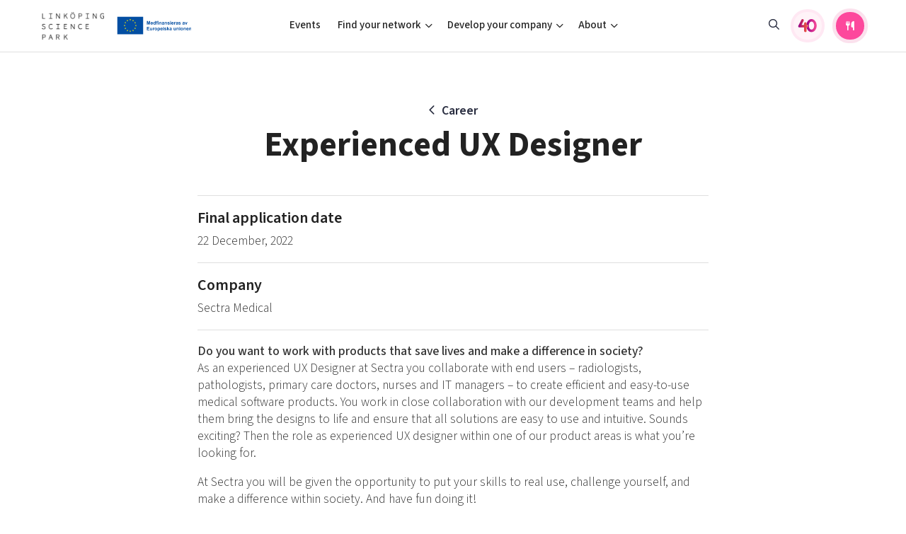

--- FILE ---
content_type: text/html; charset=UTF-8
request_url: https://linkopingsciencepark.se/career/experienced-ux-designer/?utm_source=talangattraktion
body_size: 12793
content:
<!DOCTYPE html>
<html>
<head>

    <meta charset="utf-8">
    <meta name="viewport" content="width=device-width, initial-scale=1.0, user-scalable=no">
            <meta name="keywords" content="" />
    
    <meta name='robots' content='index, follow, max-image-preview:large, max-snippet:-1, max-video-preview:-1' />
	<style>img:is([sizes="auto" i], [sizes^="auto," i]) { contain-intrinsic-size: 3000px 1500px }</style>
	
	<!-- This site is optimized with the Yoast SEO plugin v26.8 - https://yoast.com/product/yoast-seo-wordpress/ -->
	<title>Experienced UX Designer - Linköping Science Park</title>
	<link rel="canonical" href="https://linkopingsciencepark.se/career/experienced-ux-designer/" />
	<meta property="og:locale" content="en_US" />
	<meta property="og:type" content="article" />
	<meta property="og:title" content="Experienced UX Designer - Linköping Science Park" />
	<meta property="og:description" content="Do you want to work with products that save lives and make a difference in society? As an experienced UX Designer at Sectra you collaborate with end users &ndash; radiologists, pathologists, primary care doctors, nurses and IT managers &ndash; to create efficient and easy-to-use medical software products. You work in close collaboration with our development [&hellip;]" />
	<meta property="og:url" content="https://linkopingsciencepark.se/career/experienced-ux-designer/" />
	<meta property="og:site_name" content="Linköping Science Park" />
	<meta name="twitter:card" content="summary_large_image" />
	<meta name="twitter:label1" content="Est. reading time" />
	<meta name="twitter:data1" content="4 minutes" />
	<script type="application/ld+json" class="yoast-schema-graph">{"@context":"https://schema.org","@graph":[{"@type":"WebPage","@id":"https://linkopingsciencepark.se/career/experienced-ux-designer/","url":"https://linkopingsciencepark.se/career/experienced-ux-designer/","name":"Experienced UX Designer - Linköping Science Park","isPartOf":{"@id":"https://linkopingsciencepark.se/#website"},"datePublished":"2022-11-22T13:53:45+00:00","breadcrumb":{"@id":"https://linkopingsciencepark.se/career/experienced-ux-designer/#breadcrumb"},"inLanguage":"en-US","potentialAction":[{"@type":"ReadAction","target":["https://linkopingsciencepark.se/career/experienced-ux-designer/"]}]},{"@type":"BreadcrumbList","@id":"https://linkopingsciencepark.se/career/experienced-ux-designer/#breadcrumb","itemListElement":[{"@type":"ListItem","position":1,"name":"Home","item":"https://linkopingsciencepark.se/"},{"@type":"ListItem","position":2,"name":"Career","item":"https://linkopingsciencepark.se/career/"},{"@type":"ListItem","position":3,"name":"Experienced UX Designer"}]},{"@type":"WebSite","@id":"https://linkopingsciencepark.se/#website","url":"https://linkopingsciencepark.se/","name":"Linköping Science Park","description":"Supporting Brilliant Minds Since 1984","potentialAction":[{"@type":"SearchAction","target":{"@type":"EntryPoint","urlTemplate":"https://linkopingsciencepark.se/?s={search_term_string}"},"query-input":{"@type":"PropertyValueSpecification","valueRequired":true,"valueName":"search_term_string"}}],"inLanguage":"en-US"}]}</script>
	<!-- / Yoast SEO plugin. -->


<script type="text/javascript">
/* <![CDATA[ */
window._wpemojiSettings = {"baseUrl":"https:\/\/s.w.org\/images\/core\/emoji\/16.0.1\/72x72\/","ext":".png","svgUrl":"https:\/\/s.w.org\/images\/core\/emoji\/16.0.1\/svg\/","svgExt":".svg","source":{"concatemoji":"https:\/\/linkopingsciencepark.se\/wp-includes\/js\/wp-emoji-release.min.js?ver=6.8.3"}};
/*! This file is auto-generated */
!function(s,n){var o,i,e;function c(e){try{var t={supportTests:e,timestamp:(new Date).valueOf()};sessionStorage.setItem(o,JSON.stringify(t))}catch(e){}}function p(e,t,n){e.clearRect(0,0,e.canvas.width,e.canvas.height),e.fillText(t,0,0);var t=new Uint32Array(e.getImageData(0,0,e.canvas.width,e.canvas.height).data),a=(e.clearRect(0,0,e.canvas.width,e.canvas.height),e.fillText(n,0,0),new Uint32Array(e.getImageData(0,0,e.canvas.width,e.canvas.height).data));return t.every(function(e,t){return e===a[t]})}function u(e,t){e.clearRect(0,0,e.canvas.width,e.canvas.height),e.fillText(t,0,0);for(var n=e.getImageData(16,16,1,1),a=0;a<n.data.length;a++)if(0!==n.data[a])return!1;return!0}function f(e,t,n,a){switch(t){case"flag":return n(e,"\ud83c\udff3\ufe0f\u200d\u26a7\ufe0f","\ud83c\udff3\ufe0f\u200b\u26a7\ufe0f")?!1:!n(e,"\ud83c\udde8\ud83c\uddf6","\ud83c\udde8\u200b\ud83c\uddf6")&&!n(e,"\ud83c\udff4\udb40\udc67\udb40\udc62\udb40\udc65\udb40\udc6e\udb40\udc67\udb40\udc7f","\ud83c\udff4\u200b\udb40\udc67\u200b\udb40\udc62\u200b\udb40\udc65\u200b\udb40\udc6e\u200b\udb40\udc67\u200b\udb40\udc7f");case"emoji":return!a(e,"\ud83e\udedf")}return!1}function g(e,t,n,a){var r="undefined"!=typeof WorkerGlobalScope&&self instanceof WorkerGlobalScope?new OffscreenCanvas(300,150):s.createElement("canvas"),o=r.getContext("2d",{willReadFrequently:!0}),i=(o.textBaseline="top",o.font="600 32px Arial",{});return e.forEach(function(e){i[e]=t(o,e,n,a)}),i}function t(e){var t=s.createElement("script");t.src=e,t.defer=!0,s.head.appendChild(t)}"undefined"!=typeof Promise&&(o="wpEmojiSettingsSupports",i=["flag","emoji"],n.supports={everything:!0,everythingExceptFlag:!0},e=new Promise(function(e){s.addEventListener("DOMContentLoaded",e,{once:!0})}),new Promise(function(t){var n=function(){try{var e=JSON.parse(sessionStorage.getItem(o));if("object"==typeof e&&"number"==typeof e.timestamp&&(new Date).valueOf()<e.timestamp+604800&&"object"==typeof e.supportTests)return e.supportTests}catch(e){}return null}();if(!n){if("undefined"!=typeof Worker&&"undefined"!=typeof OffscreenCanvas&&"undefined"!=typeof URL&&URL.createObjectURL&&"undefined"!=typeof Blob)try{var e="postMessage("+g.toString()+"("+[JSON.stringify(i),f.toString(),p.toString(),u.toString()].join(",")+"));",a=new Blob([e],{type:"text/javascript"}),r=new Worker(URL.createObjectURL(a),{name:"wpTestEmojiSupports"});return void(r.onmessage=function(e){c(n=e.data),r.terminate(),t(n)})}catch(e){}c(n=g(i,f,p,u))}t(n)}).then(function(e){for(var t in e)n.supports[t]=e[t],n.supports.everything=n.supports.everything&&n.supports[t],"flag"!==t&&(n.supports.everythingExceptFlag=n.supports.everythingExceptFlag&&n.supports[t]);n.supports.everythingExceptFlag=n.supports.everythingExceptFlag&&!n.supports.flag,n.DOMReady=!1,n.readyCallback=function(){n.DOMReady=!0}}).then(function(){return e}).then(function(){var e;n.supports.everything||(n.readyCallback(),(e=n.source||{}).concatemoji?t(e.concatemoji):e.wpemoji&&e.twemoji&&(t(e.twemoji),t(e.wpemoji)))}))}((window,document),window._wpemojiSettings);
/* ]]> */
</script>
<link rel='stylesheet' id='formidable-css' href='https://linkopingsciencepark.se/wp-content/plugins/formidable/css/formidableforms1.css?ver=1141525' type='text/css' media='all' />
<link rel='stylesheet' id='menu-icons-extra-css' href='https://linkopingsciencepark.se/wp-content/plugins/menu-icons/css/extra.min.css?ver=0.13.20' type='text/css' media='all' />
<style id='wp-emoji-styles-inline-css' type='text/css'>

	img.wp-smiley, img.emoji {
		display: inline !important;
		border: none !important;
		box-shadow: none !important;
		height: 1em !important;
		width: 1em !important;
		margin: 0 0.07em !important;
		vertical-align: -0.1em !important;
		background: none !important;
		padding: 0 !important;
	}
</style>
<link rel='stylesheet' id='wp-block-library-css' href='https://linkopingsciencepark.se/wp-includes/css/dist/block-library/style.min.css?ver=6.8.3' type='text/css' media='all' />
<style id='classic-theme-styles-inline-css' type='text/css'>
/*! This file is auto-generated */
.wp-block-button__link{color:#fff;background-color:#32373c;border-radius:9999px;box-shadow:none;text-decoration:none;padding:calc(.667em + 2px) calc(1.333em + 2px);font-size:1.125em}.wp-block-file__button{background:#32373c;color:#fff;text-decoration:none}
</style>
<link rel='stylesheet' id='ugb-style-css-v2-css' href='https://linkopingsciencepark.se/wp-content/plugins/stackable-ultimate-gutenberg-blocks/dist/deprecated/frontend_blocks_deprecated_v2.css?ver=3.19.6' type='text/css' media='all' />
<style id='ugb-style-css-v2-inline-css' type='text/css'>
:root {
			--content-width: 900px;
		}
</style>
<style id='ghostkit-typography-inline-css' type='text/css'>
 
</style>
<style id='global-styles-inline-css' type='text/css'>
:root{--wp--preset--aspect-ratio--square: 1;--wp--preset--aspect-ratio--4-3: 4/3;--wp--preset--aspect-ratio--3-4: 3/4;--wp--preset--aspect-ratio--3-2: 3/2;--wp--preset--aspect-ratio--2-3: 2/3;--wp--preset--aspect-ratio--16-9: 16/9;--wp--preset--aspect-ratio--9-16: 9/16;--wp--preset--color--black: #000000;--wp--preset--color--cyan-bluish-gray: #abb8c3;--wp--preset--color--white: #ffffff;--wp--preset--color--pale-pink: #f78da7;--wp--preset--color--vivid-red: #cf2e2e;--wp--preset--color--luminous-vivid-orange: #ff6900;--wp--preset--color--luminous-vivid-amber: #fcb900;--wp--preset--color--light-green-cyan: #7bdcb5;--wp--preset--color--vivid-green-cyan: #00d084;--wp--preset--color--pale-cyan-blue: #8ed1fc;--wp--preset--color--vivid-cyan-blue: #0693e3;--wp--preset--color--vivid-purple: #9b51e0;--wp--preset--gradient--vivid-cyan-blue-to-vivid-purple: linear-gradient(135deg,rgba(6,147,227,1) 0%,rgb(155,81,224) 100%);--wp--preset--gradient--light-green-cyan-to-vivid-green-cyan: linear-gradient(135deg,rgb(122,220,180) 0%,rgb(0,208,130) 100%);--wp--preset--gradient--luminous-vivid-amber-to-luminous-vivid-orange: linear-gradient(135deg,rgba(252,185,0,1) 0%,rgba(255,105,0,1) 100%);--wp--preset--gradient--luminous-vivid-orange-to-vivid-red: linear-gradient(135deg,rgba(255,105,0,1) 0%,rgb(207,46,46) 100%);--wp--preset--gradient--very-light-gray-to-cyan-bluish-gray: linear-gradient(135deg,rgb(238,238,238) 0%,rgb(169,184,195) 100%);--wp--preset--gradient--cool-to-warm-spectrum: linear-gradient(135deg,rgb(74,234,220) 0%,rgb(151,120,209) 20%,rgb(207,42,186) 40%,rgb(238,44,130) 60%,rgb(251,105,98) 80%,rgb(254,248,76) 100%);--wp--preset--gradient--blush-light-purple: linear-gradient(135deg,rgb(255,206,236) 0%,rgb(152,150,240) 100%);--wp--preset--gradient--blush-bordeaux: linear-gradient(135deg,rgb(254,205,165) 0%,rgb(254,45,45) 50%,rgb(107,0,62) 100%);--wp--preset--gradient--luminous-dusk: linear-gradient(135deg,rgb(255,203,112) 0%,rgb(199,81,192) 50%,rgb(65,88,208) 100%);--wp--preset--gradient--pale-ocean: linear-gradient(135deg,rgb(255,245,203) 0%,rgb(182,227,212) 50%,rgb(51,167,181) 100%);--wp--preset--gradient--electric-grass: linear-gradient(135deg,rgb(202,248,128) 0%,rgb(113,206,126) 100%);--wp--preset--gradient--midnight: linear-gradient(135deg,rgb(2,3,129) 0%,rgb(40,116,252) 100%);--wp--preset--font-size--small: 13px;--wp--preset--font-size--medium: 20px;--wp--preset--font-size--large: 36px;--wp--preset--font-size--x-large: 42px;--wp--preset--spacing--20: 0.44rem;--wp--preset--spacing--30: 0.67rem;--wp--preset--spacing--40: 1rem;--wp--preset--spacing--50: 1.5rem;--wp--preset--spacing--60: 2.25rem;--wp--preset--spacing--70: 3.38rem;--wp--preset--spacing--80: 5.06rem;--wp--preset--shadow--natural: 6px 6px 9px rgba(0, 0, 0, 0.2);--wp--preset--shadow--deep: 12px 12px 50px rgba(0, 0, 0, 0.4);--wp--preset--shadow--sharp: 6px 6px 0px rgba(0, 0, 0, 0.2);--wp--preset--shadow--outlined: 6px 6px 0px -3px rgba(255, 255, 255, 1), 6px 6px rgba(0, 0, 0, 1);--wp--preset--shadow--crisp: 6px 6px 0px rgba(0, 0, 0, 1);}:where(.is-layout-flex){gap: 0.5em;}:where(.is-layout-grid){gap: 0.5em;}body .is-layout-flex{display: flex;}.is-layout-flex{flex-wrap: wrap;align-items: center;}.is-layout-flex > :is(*, div){margin: 0;}body .is-layout-grid{display: grid;}.is-layout-grid > :is(*, div){margin: 0;}:where(.wp-block-columns.is-layout-flex){gap: 2em;}:where(.wp-block-columns.is-layout-grid){gap: 2em;}:where(.wp-block-post-template.is-layout-flex){gap: 1.25em;}:where(.wp-block-post-template.is-layout-grid){gap: 1.25em;}.has-black-color{color: var(--wp--preset--color--black) !important;}.has-cyan-bluish-gray-color{color: var(--wp--preset--color--cyan-bluish-gray) !important;}.has-white-color{color: var(--wp--preset--color--white) !important;}.has-pale-pink-color{color: var(--wp--preset--color--pale-pink) !important;}.has-vivid-red-color{color: var(--wp--preset--color--vivid-red) !important;}.has-luminous-vivid-orange-color{color: var(--wp--preset--color--luminous-vivid-orange) !important;}.has-luminous-vivid-amber-color{color: var(--wp--preset--color--luminous-vivid-amber) !important;}.has-light-green-cyan-color{color: var(--wp--preset--color--light-green-cyan) !important;}.has-vivid-green-cyan-color{color: var(--wp--preset--color--vivid-green-cyan) !important;}.has-pale-cyan-blue-color{color: var(--wp--preset--color--pale-cyan-blue) !important;}.has-vivid-cyan-blue-color{color: var(--wp--preset--color--vivid-cyan-blue) !important;}.has-vivid-purple-color{color: var(--wp--preset--color--vivid-purple) !important;}.has-black-background-color{background-color: var(--wp--preset--color--black) !important;}.has-cyan-bluish-gray-background-color{background-color: var(--wp--preset--color--cyan-bluish-gray) !important;}.has-white-background-color{background-color: var(--wp--preset--color--white) !important;}.has-pale-pink-background-color{background-color: var(--wp--preset--color--pale-pink) !important;}.has-vivid-red-background-color{background-color: var(--wp--preset--color--vivid-red) !important;}.has-luminous-vivid-orange-background-color{background-color: var(--wp--preset--color--luminous-vivid-orange) !important;}.has-luminous-vivid-amber-background-color{background-color: var(--wp--preset--color--luminous-vivid-amber) !important;}.has-light-green-cyan-background-color{background-color: var(--wp--preset--color--light-green-cyan) !important;}.has-vivid-green-cyan-background-color{background-color: var(--wp--preset--color--vivid-green-cyan) !important;}.has-pale-cyan-blue-background-color{background-color: var(--wp--preset--color--pale-cyan-blue) !important;}.has-vivid-cyan-blue-background-color{background-color: var(--wp--preset--color--vivid-cyan-blue) !important;}.has-vivid-purple-background-color{background-color: var(--wp--preset--color--vivid-purple) !important;}.has-black-border-color{border-color: var(--wp--preset--color--black) !important;}.has-cyan-bluish-gray-border-color{border-color: var(--wp--preset--color--cyan-bluish-gray) !important;}.has-white-border-color{border-color: var(--wp--preset--color--white) !important;}.has-pale-pink-border-color{border-color: var(--wp--preset--color--pale-pink) !important;}.has-vivid-red-border-color{border-color: var(--wp--preset--color--vivid-red) !important;}.has-luminous-vivid-orange-border-color{border-color: var(--wp--preset--color--luminous-vivid-orange) !important;}.has-luminous-vivid-amber-border-color{border-color: var(--wp--preset--color--luminous-vivid-amber) !important;}.has-light-green-cyan-border-color{border-color: var(--wp--preset--color--light-green-cyan) !important;}.has-vivid-green-cyan-border-color{border-color: var(--wp--preset--color--vivid-green-cyan) !important;}.has-pale-cyan-blue-border-color{border-color: var(--wp--preset--color--pale-cyan-blue) !important;}.has-vivid-cyan-blue-border-color{border-color: var(--wp--preset--color--vivid-cyan-blue) !important;}.has-vivid-purple-border-color{border-color: var(--wp--preset--color--vivid-purple) !important;}.has-vivid-cyan-blue-to-vivid-purple-gradient-background{background: var(--wp--preset--gradient--vivid-cyan-blue-to-vivid-purple) !important;}.has-light-green-cyan-to-vivid-green-cyan-gradient-background{background: var(--wp--preset--gradient--light-green-cyan-to-vivid-green-cyan) !important;}.has-luminous-vivid-amber-to-luminous-vivid-orange-gradient-background{background: var(--wp--preset--gradient--luminous-vivid-amber-to-luminous-vivid-orange) !important;}.has-luminous-vivid-orange-to-vivid-red-gradient-background{background: var(--wp--preset--gradient--luminous-vivid-orange-to-vivid-red) !important;}.has-very-light-gray-to-cyan-bluish-gray-gradient-background{background: var(--wp--preset--gradient--very-light-gray-to-cyan-bluish-gray) !important;}.has-cool-to-warm-spectrum-gradient-background{background: var(--wp--preset--gradient--cool-to-warm-spectrum) !important;}.has-blush-light-purple-gradient-background{background: var(--wp--preset--gradient--blush-light-purple) !important;}.has-blush-bordeaux-gradient-background{background: var(--wp--preset--gradient--blush-bordeaux) !important;}.has-luminous-dusk-gradient-background{background: var(--wp--preset--gradient--luminous-dusk) !important;}.has-pale-ocean-gradient-background{background: var(--wp--preset--gradient--pale-ocean) !important;}.has-electric-grass-gradient-background{background: var(--wp--preset--gradient--electric-grass) !important;}.has-midnight-gradient-background{background: var(--wp--preset--gradient--midnight) !important;}.has-small-font-size{font-size: var(--wp--preset--font-size--small) !important;}.has-medium-font-size{font-size: var(--wp--preset--font-size--medium) !important;}.has-large-font-size{font-size: var(--wp--preset--font-size--large) !important;}.has-x-large-font-size{font-size: var(--wp--preset--font-size--x-large) !important;}
:where(.wp-block-post-template.is-layout-flex){gap: 1.25em;}:where(.wp-block-post-template.is-layout-grid){gap: 1.25em;}
:where(.wp-block-columns.is-layout-flex){gap: 2em;}:where(.wp-block-columns.is-layout-grid){gap: 2em;}
:root :where(.wp-block-pullquote){font-size: 1.5em;line-height: 1.6;}
</style>
<link rel='stylesheet' id='ssb-front-css-css' href='https://linkopingsciencepark.se/wp-content/plugins/simple-social-buttons/assets/css/front.css?ver=6.2.0' type='text/css' media='all' />
<link rel='stylesheet' id='style-css' href='https://linkopingsciencepark.se/wp-content/themes/lsp/css/main.min.css?ver=1765449948' type='text/css' media='all' />
<script type="text/javascript" id="ugb-block-frontend-js-v2-js-extra">
/* <![CDATA[ */
var stackable = {"restUrl":"https:\/\/linkopingsciencepark.se\/wp-json\/"};
/* ]]> */
</script>
<script type="text/javascript" src="https://linkopingsciencepark.se/wp-content/plugins/stackable-ultimate-gutenberg-blocks/dist/deprecated/frontend_blocks_deprecated_v2.js?ver=3.19.6" id="ugb-block-frontend-js-v2-js"></script>
<script type="text/javascript" src="https://linkopingsciencepark.se/wp-content/themes/lsp/js/jquery-3.2.1.min.js" id="jquery-js"></script>
<link rel="https://api.w.org/" href="https://linkopingsciencepark.se/wp-json/" /><link rel="alternate" title="JSON" type="application/json" href="https://linkopingsciencepark.se/wp-json/wp/v2/career/18174" /><link rel="EditURI" type="application/rsd+xml" title="RSD" href="https://linkopingsciencepark.se/xmlrpc.php?rsd" />
<link rel='shortlink' href='https://linkopingsciencepark.se/?p=18174' />
<link rel="alternate" title="oEmbed (JSON)" type="application/json+oembed" href="https://linkopingsciencepark.se/wp-json/oembed/1.0/embed?url=https%3A%2F%2Flinkopingsciencepark.se%2Fcareer%2Fexperienced-ux-designer%2F" />
<link rel="alternate" title="oEmbed (XML)" type="text/xml+oembed" href="https://linkopingsciencepark.se/wp-json/oembed/1.0/embed?url=https%3A%2F%2Flinkopingsciencepark.se%2Fcareer%2Fexperienced-ux-designer%2F&#038;format=xml" />
 <style media="screen">

		.simplesocialbuttons.simplesocialbuttons_inline .ssb-fb-like, .simplesocialbuttons.simplesocialbuttons_inline amp-facebook-like {
	  margin: ;
	}
		 /*inline margin*/
	
	
	
	
	
		.simplesocialbuttons.simplesocialbuttons_inline.simplesocial-round-icon button{
	  margin: ;
	}

	
			 /*margin-digbar*/

	
	
	
	
	
	
	
</style>
<script>document.documentElement.className += " js";</script>
		<style type="text/css">
			.ghostkit-effects-enabled .ghostkit-effects-reveal {
				pointer-events: none;
				visibility: hidden;
			}
		</style>
		<script>
			if (!window.matchMedia('(prefers-reduced-motion: reduce)').matches) {
				document.documentElement.classList.add(
					'ghostkit-effects-enabled'
				);
			}
		</script>
		<link rel="icon" href="https://linkopingsciencepark.se/wp-content/uploads/2020/04/cropped-lsp-favicon-1-32x32.png" sizes="32x32" />
<link rel="icon" href="https://linkopingsciencepark.se/wp-content/uploads/2020/04/cropped-lsp-favicon-1-192x192.png" sizes="192x192" />
<link rel="apple-touch-icon" href="https://linkopingsciencepark.se/wp-content/uploads/2020/04/cropped-lsp-favicon-1-180x180.png" />
<meta name="msapplication-TileImage" content="https://linkopingsciencepark.se/wp-content/uploads/2020/04/cropped-lsp-favicon-1-270x270.png" />
    <script>
        var ajaxurl = "https://linkopingsciencepark.se/wp-admin/admin-ajax.php";
    </script>

</head>
<body class="theme-1">




    
    <header class="site-header has-eu-logo">

        

        <div class="container container-lg">
            <div class="site-header-content">
                <div class="site-branding aside">
                    <a href="https://linkopingsciencepark.se" class="logo">
                                                                                <img src="https://linkopingsciencepark.se/wp-content/uploads/2023/10/lsp-logo-e1716191464798.png" class="default" alt="">
                            <img src="https://linkopingsciencepark.se/wp-content/uploads/2023/10/lsp-logo-white.png" class="negative" alt="">
                        
                    </a>

                                            <div class="eu-logo">
                            <img src="https://linkopingsciencepark.se/wp-content/themes/lsp/img/logos/eu_logo_landscape.svg">
                        </div>
                    
                    <a href="https://linkopingsciencepark.se/?s" class="mobile-toggle mobile-toggle--search"><i class="icon fa-fw far fa-search"></i></a>
                    <button id="menuToggle" class="mobile-toggle mobile-toggle--menu"><i class="icon fa-fw fal fa-bars"></i></button>
                </div>

                <div class="site-header-navigation">
                    <div class="nav-group">
                        <ul id="menu-main-menu-2025" class="nav nav-main"><li id="menu-item-43396" class="ppr-rewrite menu-item menu-item-type-post_type menu-item-object-page menu-item-43396"><a href="http://www.linkopingsciencepark.se/events">Events</a></li>
<li id="menu-item-43397" class="columns menu-item menu-item-type-custom menu-item-object-custom menu-item-has-children menu-item-43397"><a href="#">Find your network</a>
<ul class="sub-menu">
	<li id="menu-item-43406" class="menu-item menu-item-type-custom menu-item-object-custom menu-item-has-children menu-item-43406"><a href="#">Focus areas</a>
	<ul class="sub-menu">
		<li id="menu-item-43400" class="menu-item menu-item-type-post_type menu-item-object-page menu-item-43400"><a href="https://linkopingsciencepark.se/ai/">Artificial intelligence</a></li>
		<li id="menu-item-43401" class="menu-item menu-item-type-post_type menu-item-object-page menu-item-43401"><a href="https://linkopingsciencepark.se/cyberly/">Cybersecurity</a></li>
		<li id="menu-item-43403" class="menu-item menu-item-type-post_type menu-item-object-page menu-item-43403"><a href="https://linkopingsciencepark.se/iot-internet-of-things/">Internet of Things</a></li>
		<li id="menu-item-43404" class="menu-item menu-item-type-custom menu-item-object-custom menu-item-43404"><a href="https://linkopingsciencepark.se/indx/">Manufacturing industries</a></li>
		<li id="menu-item-44108" class="menu-item menu-item-type-custom menu-item-object-custom menu-item-44108"><a href="https://switchtosweden.se/">Global talent</a></li>
		<li id="menu-item-43402" class="menu-item menu-item-type-custom menu-item-object-custom menu-item-43402"><a href="https://visualsweden.se">Visual technologies</a></li>
		<li id="menu-item-44922" class="menu-item menu-item-type-post_type menu-item-object-page menu-item-44922"><a href="https://linkopingsciencepark.se/public-sector/">Shaping cities and regions</a></li>
	</ul>
</li>
	<li id="menu-item-43407" class="menu-item menu-item-type-custom menu-item-object-custom menu-item-has-children menu-item-43407"><a href="#">Professional growth</a>
	<ul class="sub-menu">
		<li id="menu-item-43408" class="menu-item menu-item-type-custom menu-item-object-custom menu-item-43408"><a href="https://ostsvenskahandelskammaren.se/natverk/bright-east-inspiration-for-young-minds/">Bright East</a></li>
		<li id="menu-item-43409" class="menu-item menu-item-type-post_type menu-item-object-page menu-item-43409"><a href="https://linkopingsciencepark.se/east-sweden-tech-women/">East Sweden Tech Women</a></li>
		<li id="menu-item-43410" class="menu-item menu-item-type-post_type menu-item-object-page menu-item-43410"><a href="https://linkopingsciencepark.se/brilliant-mentors-of-the-future/">Reversed mentorship</a></li>
	</ul>
</li>
	<li id="menu-item-43411" class="menu-item menu-item-type-custom menu-item-object-custom menu-item-has-children menu-item-43411"><a href="#">For students</a>
	<ul class="sub-menu">
		<li id="menu-item-43412" class="menu-item menu-item-type-post_type menu-item-object-page menu-item-43412"><a href="https://linkopingsciencepark.se/for-students/">Current offers and activities</a></li>
	</ul>
</li>
</ul>
</li>
<li id="menu-item-43398" class="columns menu-item menu-item-type-custom menu-item-object-custom menu-item-has-children menu-item-43398"><a href="#">Develop your company</a>
<ul class="sub-menu">
	<li id="menu-item-43413" class="menu-item menu-item-type-custom menu-item-object-custom menu-item-has-children menu-item-43413"><a href="#">Upskill &#038; reskill</a>
	<ul class="sub-menu">
		<li id="menu-item-46924" class="menu-item menu-item-type-custom menu-item-object-custom menu-item-46924"><a href="https://linkopingsciencepark.se/offers/?group=upskill-reskill">Upgrade your skills &#038; master new ones</a></li>
	</ul>
</li>
	<li id="menu-item-43415" class="menu-item menu-item-type-custom menu-item-object-custom menu-item-has-children menu-item-43415"><a href="#">Grow your company</a>
	<ul class="sub-menu">
		<li id="menu-item-43417" class="menu-item menu-item-type-custom menu-item-object-custom menu-item-43417"><a href="https://lead.se/">Tech startups</a></li>
		<li id="menu-item-43416" class="menu-item menu-item-type-custom menu-item-object-custom menu-item-43416"><a href="https://swedishscaleups.se/">Upscaling</a></li>
		<li id="menu-item-43419" class="menu-item menu-item-type-custom menu-item-object-custom menu-item-43419"><a href="https://linkopingsciencepark.se/talent/">Talent &#038; skills</a></li>
		<li id="menu-item-43418" class="menu-item menu-item-type-custom menu-item-object-custom menu-item-43418"><a href="https://linkopingsciencepark.se/indx/">Startup &#038; industry collaboration</a></li>
		<li id="menu-item-46923" class="menu-item menu-item-type-custom menu-item-object-custom menu-item-46923"><a href="https://linkopingsciencepark.se/offers/">Offers to boost your business</a></li>
	</ul>
</li>
	<li id="menu-item-43420" class="menu-item menu-item-type-custom menu-item-object-custom menu-item-has-children menu-item-43420"><a href="#">Funding</a>
	<ul class="sub-menu">
		<li id="menu-item-43421" class="menu-item menu-item-type-post_type menu-item-object-page menu-item-43421"><a href="https://linkopingsciencepark.se/funding-offers/">Funding opportunities</a></li>
	</ul>
</li>
</ul>
</li>
<li id="menu-item-43399" class="columns menu-item menu-item-type-custom menu-item-object-custom menu-item-has-children menu-item-43399"><a href="#">About</a>
<ul class="sub-menu">
	<li id="menu-item-43423" class="menu-item menu-item-type-custom menu-item-object-custom menu-item-has-children menu-item-43423"><a href="#">Who we are</a>
	<ul class="sub-menu">
		<li id="menu-item-43424" class="menu-item menu-item-type-post_type menu-item-object-page menu-item-43424"><a href="https://linkopingsciencepark.se/about-us/">Our story, mission &#038; vision</a></li>
		<li id="menu-item-43426" class="menu-item menu-item-type-custom menu-item-object-custom menu-item-43426"><a href="https://linkopingsciencepark.se/companies/">Our community of companies</a></li>
		<li id="menu-item-46576" class="menu-item menu-item-type-post_type menu-item-object-page menu-item-46576"><a href="https://linkopingsciencepark.se/projects/">Projects</a></li>
		<li id="menu-item-43425" class="menu-item menu-item-type-post_type menu-item-object-page menu-item-43425"><a href="https://linkopingsciencepark.se/publications/">Publications</a></li>
		<li id="menu-item-45981" class="menu-item menu-item-type-post_type menu-item-object-page menu-item-45981"><a href="https://linkopingsciencepark.se/project-toolbox/">Project toolbox</a></li>
	</ul>
</li>
	<li id="menu-item-45084" class="menu-item menu-item-type-custom menu-item-object-custom menu-item-has-children menu-item-45084"><a href="#">Operations</a>
	<ul class="sub-menu">
		<li id="menu-item-45083" class="menu-item menu-item-type-post_type menu-item-object-page menu-item-45083"><a href="https://linkopingsciencepark.se/clusters/">Our clusters</a></li>
	</ul>
</li>
	<li id="menu-item-43429" class="menu-item menu-item-type-custom menu-item-object-custom menu-item-has-children menu-item-43429"><a href="#">Contact</a>
	<ul class="sub-menu">
		<li id="menu-item-43466" class="menu-item menu-item-type-post_type menu-item-object-page menu-item-43466"><a href="https://linkopingsciencepark.se/reach-out-to-us/">Reach out to us</a></li>
		<li id="menu-item-43430" class="menu-item menu-item-type-post_type menu-item-object-page menu-item-43430"><a href="https://linkopingsciencepark.se/locations/">Locations</a></li>
	</ul>
</li>
</ul>
</li>
</ul>
                        <ul class="nav aside justify-content-lg-end align-items-lg-center">


                                                            <li class="menu-item d-none d-lg-block">
                                    <a href="https://linkopingsciencepark.se/?s" class="nav-link"><i class="far fa-search"></i></a>
                                </li>
                                <li class="menu-item">
                                    <a href="https://linkopingsciencepark.se/40-years-anniversary//" class="nav-link fourty-years">
                                        <div class="fourty-years-button" data-toggle="tooltip" data-placement="bottom" title="40 years anniversary">
                                            <img src="https://linkopingsciencepark.se/wp-content/themes/lsp/img/40ars_logotyp_color.svg" class="default" alt="">
                                        </div>
                                        <span class="button-text">40 years anniversary</span>
                                    </a>
                                </li>
                                <li class="menu-item">
                                    <a href="https://mjardevi.se/dagens-lunch/" target="_blank" class="button" data-toggle="tooltip" data-placement="bottom" title="Today's lunch in Mjärdevi">
                                        <i class="button-icon fas fa-utensils"></i>
                                        <span class="button-text">Today's lunch in Mjärdevi</span>
                                    </a>
                                </li>
                            
                        </ul>


                        


                    </div>
                </div>
            </div>
        </div>
        <div class="site-header-backdrop"></div>

    </header>



    <div class="site-content">
        <div class="page-header">
            <div class="page-header-content">
                <div class="container container-xs">
                                                                    <a href="https://linkopingsciencepark.se/career/" class="back-link">Career</a>
                                        <h1>Experienced UX Designer</h1>

                                    </div>
            </div>
        </div>

        

        

        
            <div class="page-details">
                <div class="container container-xs">

                    <div class="detail-group">



                        <div class="detail-item">
                            <h2>Final application date</h2>
                            <p>22 December, 2022</p>
                        </div>

                                                    <div class="detail-item">
                                <h2>Company</h2>
                                <p>Sectra Medical</p>
                            </div>

                        

                        
                    </div>
                </div>
            </div>

        



        <div class="page-content">
            <div class="container container-xs">
                <div class="rte-content">


                    
                    <p><strong>Do you want to work with products that save lives and make a difference in society?</strong><br />
As an experienced UX Designer at Sectra you collaborate with end users &#8211; radiologists, pathologists, primary care doctors, nurses and IT managers &#8211; to create efficient and easy-to-use medical software products. You work in close collaboration with our development teams and help them bring the designs to life and ensure that all solutions are easy to use and intuitive. Sounds exciting? Then the role as experienced UX designer within one of our product areas is what you’re looking for.</p>
<p>At Sectra you will be given the opportunity to put your skills to real use, challenge yourself, and make a difference within society. And have fun doing it!</p>
<p><strong>Working as a UX designer at Sectra</strong></p>
<p>We believe that the key to creating the best products and services is through collaboration which lasts throughout the entire product lifecycle. You will build relationships with our customers and learn first-hand about their workflows, needs and pain points. Together with Eric, Anna, Henrik, Paul, Jeny and many more in the development teams you will implement the designed workflows. In cooperation with the Product Manager and Product Owner you will take features solving the customer needs and fit them into the roadmap.</p>
<p>You own the user experience of our products: develop insights about the intended users, create interaction concepts, attend to the details of the look and feel and plan and run validation studies.</p>
<p>You will also collaborate and share experiences with UX designers working with other Sectra products.</p>
<p><strong>Life at Sectra</strong></p>
<p>We take what we do seriously and the work put into our solutions is prioritized by our own and ideas from customers and stakeholder at Sectra. However, we like to have fun as well and want and encourage all our employees to explore their own ideas. Every six weeks, a two day “RAD-Friday” is arranged where all our engineers have the opportunity to work on their own ideas.</p>
<p>We can guarantee you a challenging and rewarding position, and as a UX designer at Sectra, you will for sure get to spend lots of time creating smart solutions.</p>
<h2><span class="placeholder">Skills &amp; Requirements</span></h2>
<p>At Sectra, we hire for attitude and ability – train for skill. This means who you are is more important than your previous experiences. There are a few core abilities that are central for any role. We always look for your willingness and ability to learn and take on new tasks fast, utilize previous experiences and quickly grasp new information. We also want you to have a strong analytical mindset in which we consider it to be important that you can understand and break down and solve problems. We also want you to be a good communicator where you can interact with colleagues, partners and customers in an effective, clear and constructive way.</p>
<p><strong>What do you bring?</strong></p>
<p>You have successful previous experience from working as a UX designer. As a person you are driven, curious and communicative and not afraid to try new ideas. You are easy to work with, good at building relations and contribute strongly to dialogue and an open climate. You also have a strong ability to create and present deliverables, such as interaction design concepts or visual design mock-ups.</p>
<p><strong>In addition to these abilities, we also want you to:</strong></p>
<ul>
<li>University-level education with a focus on cognitive science, interaction design, usability, visual design or a related field</li>
<li>Fluency in Swedish and English</li>
<li>At least two years of UX design experience</li>
<li>Experience in working alongside developers to prototype and implement design solutions</li>
<li>Experience in working with product owners/managers to understand business goals and requirements</li>
<li>Strong interest and/or experience in working with user research</li>
</ul>
<p><strong>We consider it a great asset if you:</strong></p>
<ul>
<li>Speak more languages than those required above</li>
<li>Have experience of other cultures</li>
<li>Have interests besides school/work, such as sports, music, horseback riding, singing or why not bobbin lace?</li>
<li>Don&#8217;t like to sit in unnecessary meetings, we prefer to think and develop software</li>
</ul>
<p><strong>Other information:</strong></p>
<p>We recruit on an ongoing basis. This means we encourage you to apply or contact us as soon as possible.</p>
<p>Learn more about our recruitment process <a href="https://career.sectra.com/job-opportunities/sectras-recruitment-process/">here</a>.</p>


                    <div class="page-content-footer">
                        
<div class='sidebar-block sidebar-button-block'>
	
			<a href="https://emp.jobylon.com/jobs/157469-sectra-experienced-ux-designer-sectra-medical/" class="btn btn-dark" target="_blank">Apply here</a>
	
</div>

                                                
	<div class='sidebar-block sidebar-contact-block'>
		<h5>Company</h5>
		<p>Sectra Medical</p>
	</div>

	                                                                                                
                                                                    </div>



                </div>
            </div>
        </div>

        
        

        
    </div>



<script type="speculationrules">
{"prefetch":[{"source":"document","where":{"and":[{"href_matches":"\/*"},{"not":{"href_matches":["\/wp-*.php","\/wp-admin\/*","\/wp-content\/uploads\/*","\/wp-content\/*","\/wp-content\/plugins\/*","\/wp-content\/themes\/lsp\/*","\/*\\?(.+)"]}},{"not":{"selector_matches":"a[rel~=\"nofollow\"]"}},{"not":{"selector_matches":".no-prefetch, .no-prefetch a"}}]},"eagerness":"conservative"}]}
</script>
<!-- Matomo --><script>
(function () {
function initTracking() {
var _paq = window._paq = window._paq || [];
if (!window._paq.find || !window._paq.find(function (m) { return m[0] === "disableCookies"; })) {
	window._paq.push(["disableCookies"]);
}_paq.push(['trackPageView']);_paq.push(['enableLinkTracking']);_paq.push(['alwaysUseSendBeacon']);_paq.push(['setTrackerUrl', "\/\/linkopingsciencepark.se\/wp-json\/matomo\/v1\/hit\/"]);_paq.push(['setSiteId', '1']);var d=document, g=d.createElement('script'), s=d.getElementsByTagName('script')[0];
g.type='text/javascript'; g.async=true; g.src="\/\/linkopingsciencepark.se\/wp-content\/uploads\/matomo\/matomo.js"; s.parentNode.insertBefore(g,s);
}
if (document.prerendering) {
	document.addEventListener('prerenderingchange', initTracking, {once: true});
} else {
	initTracking();
}
})();
</script>
<!-- End Matomo Code --><script type="text/javascript" src="https://linkopingsciencepark.se/wp-content/plugins/simple-social-buttons/assets/js/frontend-blocks.js?ver=6.2.0" id="ssb-blocks-front-js-js"></script>
<script type="text/javascript" id="ssb-front-js-js-extra">
/* <![CDATA[ */
var SSB = {"ajax_url":"https:\/\/linkopingsciencepark.se\/wp-admin\/admin-ajax.php","fb_share_nonce":"7f4bca0b8a"};
/* ]]> */
</script>
<script type="text/javascript" src="https://linkopingsciencepark.se/wp-content/plugins/simple-social-buttons/assets/js/front.js?ver=6.2.0" id="ssb-front-js-js"></script>
<script type="text/javascript" src="https://linkopingsciencepark.se/wp-content/plugins/ghostkit/assets/vendor/ivent/dist/ivent.min.js?ver=0.2.0" id="ivent-js"></script>
<script type="text/javascript" id="ghostkit-helper-js-extra">
/* <![CDATA[ */
var ghostkitVariables = {"version":"3.4.6","pro":"","themeName":"Link\u00f6ping Science Park","settings":[],"disabledBlocks":[],"media_sizes":{"sm":576,"md":768,"lg":992,"xl":1200},"timezone":"Europe\/Stockholm","googleMapsAPIKey":"","googleMapsAPIUrl":"https:\/\/maps.googleapis.com\/maps\/api\/js?v=3.exp&language=en","googleReCaptchaAPISiteKey":"","googleReCaptchaAPISecretKey":"","sidebars":[],"icons":[],"shapes":[],"fonts":[],"customTypographyList":[],"admin_url":"https:\/\/linkopingsciencepark.se\/wp-admin\/","admin_templates_url":"https:\/\/linkopingsciencepark.se\/wp-admin\/edit.php?post_type=ghostkit_template"};
/* ]]> */
</script>
<script type="text/javascript" id="ghostkit-helper-js-before">
/* <![CDATA[ */
if (ghostkitVariables) { ghostkitVariables.allowPluginColorPalette = true; }
if (ghostkitVariables) { ghostkitVariables.allowPluginCustomizer = true; }
/* ]]> */
</script>
<script type="text/javascript" src="https://linkopingsciencepark.se/wp-content/plugins/ghostkit/build/assets/js/helper.js?ver=1403a9c18f9b7b6b9525" id="ghostkit-helper-js"></script>
<script type="text/javascript" src="https://linkopingsciencepark.se/wp-content/plugins/ghostkit/build/assets/js/event-fallbacks.js?ver=decaba978f8c6159be7a" id="ghostkit-event-fallbacks-js"></script>
<script type="text/javascript" src="https://linkopingsciencepark.se/wp-content/plugins/ghostkit/assets/vendor/motion/dist/motion.min.js?ver=11.15.0" id="motion-js"></script>
<script type="text/javascript" src="https://linkopingsciencepark.se/wp-content/plugins/ghostkit/build/assets/js/main.js?ver=e413b5dd702e70f45593" id="ghostkit-js"></script>
<script type="text/javascript" src="https://linkopingsciencepark.se/wp-content/plugins/ghostkit/build/gutenberg/extend/effects/frontend.js?ver=42f5f2cc501efadd2b31" id="ghostkit-extension-effects-js"></script>
<script type="text/javascript" src="https://linkopingsciencepark.se/wp-content/plugins/ghostkit/build/gutenberg/style-variants/core-list/frontend.js?ver=a973ba5275fec96abda8" id="ghostkit-style-variant-core-list-js"></script>
<script type="text/javascript" src="https://linkopingsciencepark.se/wp-content/themes/lsp/js/popper.min.js?ver=1.0.0" id="popper-js"></script>
<script type="text/javascript" src="https://linkopingsciencepark.se/wp-content/themes/lsp/js/bootstrap.min.js?ver=1.0.0" id="bs-js"></script>
<script type="text/javascript" src="https://linkopingsciencepark.se/wp-content/themes/lsp/js/main.js?ver=1762770072" id="scripts-js"></script>
<script type="text/javascript" src="https://linkopingsciencepark.se/wp-content/themes/lsp/js/slick.min.js?ver=1.0.15" id="slick-js"></script>






<div class="site-footer ">


        <div class="container container-lg">

        <div class="site-footer-content">
            <div class="row">

                <div class="col-md-6 logo-column">
                    <a href="https://linkopingsciencepark.se" class="logo">
                                                                                <img src="https://linkopingsciencepark.se/wp-content/uploads/2023/10/lsp-logo-white.png" class="negative" alt="">
                                            </a>


                                            <div class="site-footer-member-logo-group">
                            <div class="">
                                <h3 class="">Member of</h3>
                                <ul class="logo-group">
                                                                            <li><a href='http://www.sisp.se/' ><img src="https://linkopingsciencepark.se/wp-content/uploads/2026/01/sisp-768x150.png" /></a></li>
                                                                            <li><a href='http://www.iasp.ws/' ><img src="https://linkopingsciencepark.se/wp-content/uploads/2026/01/iasp-logo-new-2.png" /></a></li>
                                                                    </ul>
                            </div>


                        </div>
                    
                </div>

                <div class="col-md-6">


                    <div class="row">
                        
                                                                <div class="col-md-6 site-footer_column">
                                        <h3>Quick links</h3>
                                                                                    <ul class="nav">
                                                                                                    <li class="nav-item">
                                                        <a href="https://linkopingsciencepark.se/projects/" class="nav-link">Our projects</a>
                                                    </li>
                                                                                                    <li class="nav-item">
                                                        <a href="https://linkopingsciencepark.se/public-sector/" class="nav-link">Public sector projects</a>
                                                    </li>
                                                                                                    <li class="nav-item">
                                                        <a href="https://linkopingsciencepark.se/linkoping-science-park-board-student-board/" class="nav-link">LSP Board & Student Board</a>
                                                    </li>
                                                                                                    <li class="nav-item">
                                                        <a href="https://linkopingsciencepark.se/awards-2025/" class="nav-link">Award Winners</a>
                                                    </li>
                                                                                                    <li class="nav-item">
                                                        <a href="https://linkopingsciencepark.se/reach-out-to-us/" class="nav-link">Contact us</a>
                                                    </li>
                                                                                                    <li class="nav-item">
                                                        <a href="https://linkopingsciencepark.se/locations/" class="nav-link">Locations</a>
                                                    </li>
                                                                                            </ul>
                                                                            </div>
                                
                            
                            
                            
                                                                <div class="col-md-6 site-footer_column">
                                        <h3>Career</h3>
                                                                                    <ul class="nav">
                                                                                                    <li class="nav-item">
                                                        <a href="https://linkopingsciencepark.se/jobb/" class="nav-link">Join the team</a>
                                                    </li>
                                                                                                    <li class="nav-item">
                                                        <a href="https://linkopingsciencepark.se/career/" class="nav-link">External job listings</a>
                                                    </li>
                                                                                            </ul>
                                        

                                        
                                            <div class="site-footer_column">
                                                <h3>Follow us</h3>
                                                <ul class="nav social">
                                                                                                                                                                    <li class="nav-item">
                                                            <a href="https://www.linkedin.com/company/mj%C3%A4rdevi-science-park" class="nav-link">

                                                                <span class="sr-only">LinkedIn</span>

                                                            </a>
                                                        </li>
                                                                                                                                                                    <li class="nav-item">
                                                            <a href="https://www.instagram.com/linkopingsciencepark/" class="nav-link">

                                                                <span class="sr-only">Instagram</span>

                                                            </a>
                                                        </li>
                                                                                                                                                                    <li class="nav-item">
                                                            <a href="https://www.facebook.com/LinkopingSciencePark/" class="nav-link">

                                                                <span class="sr-only">Facebook</span>

                                                            </a>
                                                        </li>
                                                                                                    </ul>
                                            </div>

                                        
                                    </div>
                                
                            
                        


                    <div class="col-md-6 scroll-button-column d-none">
                        <button class="btn btn-light-outline scroll-button"><span>Back to top</span><i class="icon fal fa-chevron-up"></i></button>
                    </div>

                    </div>



                </div>

            </div>



        </div>
    </div>

            <div class="site-footer-logo-group" style="background: rgba(0, 0, 0, 0.3);">
            <div class="container">
                <h3 class="text-center mb-4">Financed by</h3>
                <ul class="logo-group">
                                            <li><a href='https://ec.europa.eu/regional_policy/funding/erdf_en?etrans=sv' ><img src="https://linkopingsciencepark.se/wp-content/uploads/2026/01/sv-fundedbytheeu-rgb-white-outline-768x170.png" /></a></li>
                                            <li><a href='https://www.vinnova.se/' ><img src="https://linkopingsciencepark.se/wp-content/uploads/2026/01/vinnova-white-payoff-rgb.png" /></a></li>
                                            <li><a href='https://www.energimyndigheten.se/' ><img src="https://linkopingsciencepark.se/wp-content/uploads/2025/11/energimyndigheten-logotyp-rgb-neg-768x164.webp" /></a></li>
                                            <li><a href='https://linkoping.se' ><img src="https://linkopingsciencepark.se/wp-content/uploads/2025/11/linkoping-rgb-768x216.png" /></a></li>
                                            <li><a href='https://www.regionostergotland.se/' ><img src="https://linkopingsciencepark.se/wp-content/uploads/2026/01/rologo-p-vit-768x184.png" /></a></li>
                                    </ul>
            </div>
        </div>
    
</div>



<div id="newsletterModal" class="modal fade modal-newsletter">
    <div class="modal-dialog">
        <div class="modal-content">
            <div class="modal-body">
                <button type="button" class="close" data-dismiss="modal" aria-label="Close"><i
                            class="far fa-times"></i></button>

                <div class="signup-form">



                    <div id="form-container-9d94fb7b-88ce-4813-9186-56652ec17f8b"><div class="d-none"><img src="https://cdn.ungpd.com/717b8184-466e-4e4a-b4f9-e794a1590a96/images/logotype_left_heavy_black_srgb.jpg" alt=""></div><form method="post" action="https://ui.ungpd.com//Api/Subscriptions/717b8184-466e-4e4a-b4f9-e794a1590a96" id="form-9d94fb7b-88ce-4813-9186-56652ec17f8b"><input type="hidden" name="DoubleOptIn[Issue][IssueId]" value="664efe90-0806-4cb7-aca9-12332c42a91a"><input type="hidden" name="DefaultCountryCode" value="+46"><input type="hidden" name="ListIds" id="listId-8dd3570f-45ba-4b5f-96c9-4743a4831252" value="8dd3570f-45ba-4b5f-96c9-4743a4831252"><h3>Supporting the brilliant minds of the future!</h3><p>Follow Linköping Science Parks bi-weekly newsletter with everything you love about innovation!</p><div><div><div class="formfield"><label for="Contact[Name]">Namn: </label><input type="text" id="Contact[Name]" name="Contact[Name]" placeholder="Ange ditt namn"></div></div><div><div class="formfield"><label for="Contact[Email]">E-post: *</label><input type="email" id="Contact[Email]" name="Contact[Email]" placeholder="Ange din e-postadress" required=""></div></div></div><div class="formfield formfield-check"><label for="consentText"><input type="checkbox" name="ConsentText" id="consentText" required="" value="I accept the Linköping Science Park <a href=&quot;https://linkopingsciencepark.se/privacy-policy/&quot; target=&quot;_blank&quot; rel=&quot;noopener&quot;>integrity policy</a>."><span>I accept the Linköping Science Park <a href="https://linkopingsciencepark.se/privacy-policy/" target="_blank" rel="noopener">integrity policy</a>.</span></label></div><div class="btn-container"><button type="submit">Sign up!</button></div></form><style>#form-container-9d94fb7b-88ce-4813-9186-56652ec17f8b{--FrameWidth:490px;--FrameBackgroundColor:#ffffff;--FramePaddingTop:30px;--FramePaddingRight:30px;--FramePaddingBottom:40px;--FramePaddingLeft:30px;--FrameRadius:6px;--FrameBorderWidth:6px;--FrameBorderColor:#ffffff;--ButtonPaddingTop:15px;--ButtonBackgroundColor:#8a36f2;--ButtonBackgroundColorHover:#ff5cd3;--ButtonPaddingBottom:15px;--ButtonPaddingLeft:25px;--ButtonPaddingRight:25px;--ButtonRadius:4px;--ButtonBorderWidth:1px;--ButtonBorderColor:#ffffff;--ButtonFontFamily:'Open Sans';--ButtonFontSize:16px;--ButtonLineHeight:125%;--ButtonColor:#ffffff;--ButtonColorHover:#ffffff;--ButtonFontWeight:700;--ButtonJustifyContent:end;--ButtonWidth:auto;--ImageFlexDirection:column;--ImageWidth:15%;--HeadingFontFamily:'Open Sans';--HeadingFontSize:30px;--HeadingLineHeight:125%;--HeadingColor:#1f1c26;--InputsBackgroundColor:#eeeeee;--HeadingFontWeight:700;--TextFontFamily:'Open Sans';--TextFontSize:16px;--TextLineHeight:150%;--TextColor:#1f1c26;--TextFontWeight:400;--LabelsFontFamily:'Open Sans';--LabelsFontSize:14px;--LabelsLineHeight:125%;--LabelsColor:#1f1c26;--LabelsFontWeight:400;--InputsPaddingTop:10px;--InputsPaddingBottom:10px;--InputsPaddingRight:15px;--InputsPaddingLeft:15px;--InputsBorderTopWidth:1px;--InputsBorderRightWidth:1px;--InputsBorderLeftWidth:1px;--InputsBorderBottomWidth:1px;--InputsRadius:4px;--InputsBorderColor:#cccccc;--InputsFontFamily:'Open Sans';--InputsFontSize:16px;--InputsLineHeight:125%;--InputsColor:#1f1c26;display:flex;flex-direction:var(--ImageFlexDirection);max-width:var(--FrameWidth);width:100%;background-color:var(--FrameBackgroundColor);border-radius:var(--FrameRadius);margin:auto;overflow:hidden;color:var(--TextColor);border:var(--FrameBorderWidth) solid var(--FrameBorderColor)}#form-container-9d94fb7b-88ce-4813-9186-56652ec17f8b *{box-sizing:border-box}#form-container-9d94fb7b-88ce-4813-9186-56652ec17f8b form{margin:0;padding:var(--FramePaddingTop) var(--FramePaddingRight) var(--FramePaddingBottom) var(--FramePaddingLeft);flex:1}#form-container-9d94fb7b-88ce-4813-9186-56652ec17f8b img{width:100%;height:auto}#form-container-9d94fb7b-88ce-4813-9186-56652ec17f8b .img-bg{background-repeat:no-repeat;background-size:cover;background-position:center center;width:var(--ImageWidth)}#form-container-9d94fb7b-88ce-4813-9186-56652ec17f8b h3,#form-container-9d94fb7b-88ce-4813-9186-56652ec17f8b p{margin:0 0 10px}#form-container-9d94fb7b-88ce-4813-9186-56652ec17f8b h3{font-family:var(--HeadingFontFamily);font-size:var(--HeadingFontSize);line-height:var(--HeadingLineHeight);color:var(--HeadingColor);font-weight:var(--HeadingFontWeight)}#form-container-9d94fb7b-88ce-4813-9186-56652ec17f8b,#form-container-9d94fb7b-88ce-4813-9186-56652ec17f8b p{font-family:var(--TextFontFamily);font-size:var(--TextFontSize);line-height:var(--TextLineHeight);color:var(--TextColor);font-weight:var(--TextFontWeight)}#form-container-9d94fb7b-88ce-4813-9186-56652ec17f8b a{color:var(--TextColor);text-decoration:underline}#form-container-9d94fb7b-88ce-4813-9186-56652ec17f8b .formfield{margin:0 0 15px}#form-container-9d94fb7b-88ce-4813-9186-56652ec17f8b .formfield-check label{display:grid;grid-template-columns:1em auto;gap:5px;align-items:baseline;font-size:var(--TextFontSize);margin:0}#form-container-9d94fb7b-88ce-4813-9186-56652ec17f8b .formfield p{margin:5px 0 0;font-style:italic}#form-container-9d94fb7b-88ce-4813-9186-56652ec17f8b legend,#form-container-9d94fb7b-88ce-4813-9186-56652ec17f8b label{margin:0 0 5px;display:inline-block}#form-container-9d94fb7b-88ce-4813-9186-56652ec17f8b legend{font-family:var(--HeadingFontFamily);color:var(--HeadingColor);font-weight:var(--HeadingFontWeight);line-height:var(--HeadingHeight);font-size:var(--TextFontSize)}#form-container-9d94fb7b-88ce-4813-9186-56652ec17f8b label{font-size:var(--LabelsFontSize);line-height:var(--LabelsLineHeight);font-family:var(--LabelsFontFamily);color:var(--LabelsColor);font-weight:var(--LabelsFontWeight)}#form-container-9d94fb7b-88ce-4813-9186-56652ec17f8b input[type="text"],#form-container-9d94fb7b-88ce-4813-9186-56652ec17f8b input[type="email"],#form-container-9d94fb7b-88ce-4813-9186-56652ec17f8b input[type="tel"],#form-container-9d94fb7b-88ce-4813-9186-56652ec17f8b input[type="number"],#form-container-9d94fb7b-88ce-4813-9186-56652ec17f8b input[type="date"],#form-container-9d94fb7b-88ce-4813-9186-56652ec17f8b select{box-shadow:none;outline:none;display:block;width:100%;font-size:var(--InputsFontSize);line-height:var(--InputsLineHeight);font-family:var(--InputsFontFamily);color:var(--InputsColor);background-color:var(--InputsBackgroundColor);padding:var(--InputsPaddingTop) var(--InputsPaddingRight) var(--InputsPaddingBottom) var(--InputsPaddingLeft);border-width:var(--InputsBorderTopWidth) var(--InputsBorderRightWidth) var(--InputsBorderBottomWidth) var(--InputsBorderLeftWidth);border-style:solid;border-color:var(--InputsBorderColor);border-radius:var(--InputsRadius)}#form-container-9d94fb7b-88ce-4813-9186-56652ec17f8b input[type="radio"],#form-container-9d94fb7b-88ce-4813-9186-56652ec17f8b input[type="checkbox"]{accent-color:var(--ButtonBackgroundColor);margin:0}#form-container-9d94fb7b-88ce-4813-9186-56652ec17f8b input[type="hidden"]+label{display:none}#form-container-9d94fb7b-88ce-4813-9186-56652ec17f8b .btn-container{display:flex;justify-content:var(--ButtonJustifyContent);margin-top:20px}#form-container-9d94fb7b-88ce-4813-9186-56652ec17f8b button[type="submit"]{width:var(--ButtonWidth);background-color:var(--ButtonBackgroundColor);padding:var(--ButtonPaddingTop) var(--ButtonPaddingRight) var(--ButtonPaddingBottom) var(--ButtonPaddingLeft);border:var(--ButtonBorderWidth) solid var(--ButtonBorderColor);border-radius:var(--ButtonRadius);font-family:var(--ButtonFontFamily);font-size:var(--ButtonFontSize);line-height:var(--ButtonLineHeight);color:var(--ButtonColor);font-weight:var(--ButtonFontWeight);text-align:center;cursor:pointer}#form-container-9d94fb7b-88ce-4813-9186-56652ec17f8b button[type="submit"]:hover{background-color:var(--ButtonBackgroundColorHover);color:var(--ButtonColorHover)}#form-container-9d94fb7b-88ce-4813-9186-56652ec17f8b legend{margin:0 0 5px;padding:0;background:none;border:none}#form-container-9d94fb7b-88ce-4813-9186-56652ec17f8b legend+p{margin:0 0 5px}#form-container-9d94fb7b-88ce-4813-9186-56652ec17f8b fieldset{margin:0 0 5px;padding:0;border:none}#form-container-9d94fb7b-88ce-4813-9186-56652ec17f8b .formfield-check{margin:0 0 10px}</style><style>@import url("https://fonts.googleapis.com/css?family=Open+Sans:700,regular&display=swap");</style></div>



                </div>
            </div>
        </div>
    </div>
</div>


<div id="subscribeModal" class="modal fade">
    <div class="modal-dialog">
        <div class="modal-content">
            <div class="modal-body">
                <button type="button" class="close" data-dismiss="modal" aria-label="Close"><i
                            class="far fa-times"></i></button>

                <h5 class="modal-title">Subscribe to our events</h5>


                <p>Copy the url below and add it to your calendar or download the iCal-file.</p>
                <input type="text" class="form-control mb-2" id="copyUrlInput"
                       value="https://linkopingsciencepark.se/?feed=lsp-events-ical">

                <button class="btn btn-primary btn-block mb-4" id="copyUrlBtn"><i
                            class="far fa-copy mr-1"></i> Copy url
                </button>
                <hr/>
                <a href="https://linkopingsciencepark.se/?feed=lsp-events-ical" target="_blank"
                   class="btn btn-secondary btn-block"><i class="far fa-arrow-to-bottom"></i> Download iCal</a>

            </div>
        </div>
    </div>
</div>

</body>
</html>
